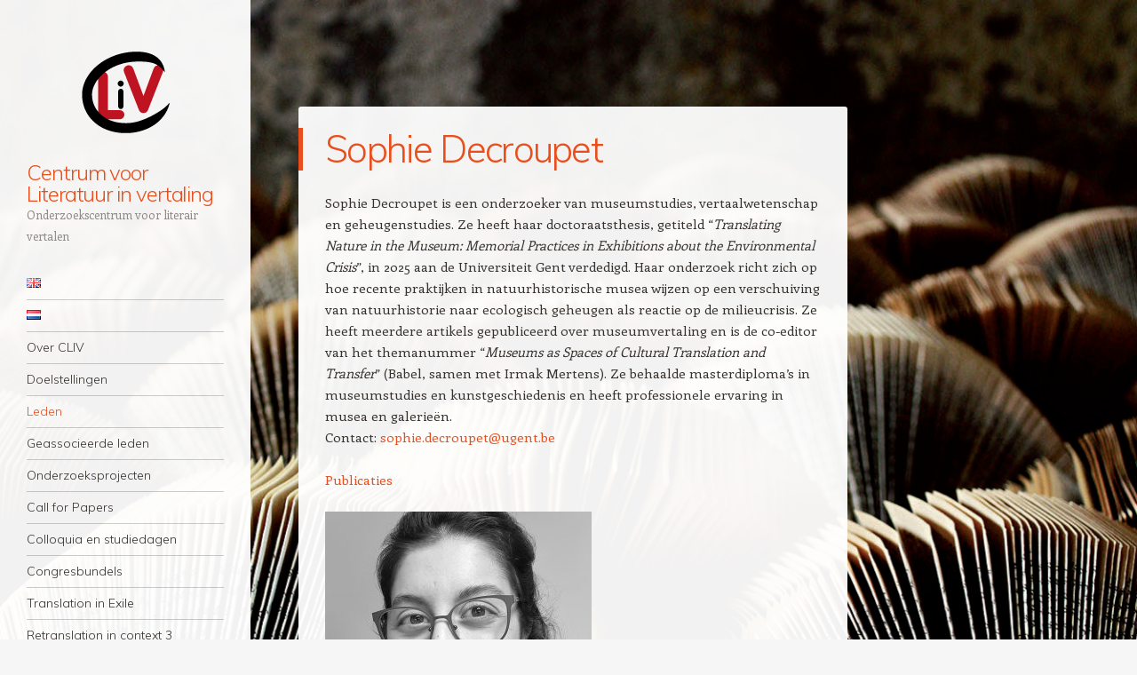

--- FILE ---
content_type: text/html; charset=UTF-8
request_url: https://www.cliv.be/nl/geassocieerde-leden/leden/sophie-decroupet/
body_size: 8966
content:
<!DOCTYPE html>
<html lang="nl">
<head>
<meta charset="UTF-8" />
<meta name="viewport" content="width=device-width" />
<title>Sophie Decroupet | Centrum voor Literatuur in vertaling</title>
<link rel="profile" href="http://gmpg.org/xfn/11" />
<link rel="pingback" href="" />
<!--[if lt IE 9]>
<script src="https://www.cliv.be/wp-content/themes/confit-wpcom/js/html5.js" type="text/javascript"></script>
<![endif]-->

<link rel='dns-prefetch' href='//fonts.googleapis.com' />
<link rel='dns-prefetch' href='//s.w.org' />
<link rel="alternate" type="application/rss+xml" title="Centrum voor Literatuur in vertaling &raquo; Feed" href="https://www.cliv.be/nl/feed/" />
<link rel="alternate" type="application/rss+xml" title="Centrum voor Literatuur in vertaling &raquo; Reactiesfeed" href="https://www.cliv.be/nl/comments/feed/" />
		<script type="text/javascript">
			window._wpemojiSettings = {"baseUrl":"https:\/\/s.w.org\/images\/core\/emoji\/11\/72x72\/","ext":".png","svgUrl":"https:\/\/s.w.org\/images\/core\/emoji\/11\/svg\/","svgExt":".svg","source":{"concatemoji":"https:\/\/www.cliv.be\/wp-includes\/js\/wp-emoji-release.min.js"}};
			!function(e,a,t){var n,r,o,i=a.createElement("canvas"),p=i.getContext&&i.getContext("2d");function s(e,t){var a=String.fromCharCode;p.clearRect(0,0,i.width,i.height),p.fillText(a.apply(this,e),0,0);e=i.toDataURL();return p.clearRect(0,0,i.width,i.height),p.fillText(a.apply(this,t),0,0),e===i.toDataURL()}function c(e){var t=a.createElement("script");t.src=e,t.defer=t.type="text/javascript",a.getElementsByTagName("head")[0].appendChild(t)}for(o=Array("flag","emoji"),t.supports={everything:!0,everythingExceptFlag:!0},r=0;r<o.length;r++)t.supports[o[r]]=function(e){if(!p||!p.fillText)return!1;switch(p.textBaseline="top",p.font="600 32px Arial",e){case"flag":return s([55356,56826,55356,56819],[55356,56826,8203,55356,56819])?!1:!s([55356,57332,56128,56423,56128,56418,56128,56421,56128,56430,56128,56423,56128,56447],[55356,57332,8203,56128,56423,8203,56128,56418,8203,56128,56421,8203,56128,56430,8203,56128,56423,8203,56128,56447]);case"emoji":return!s([55358,56760,9792,65039],[55358,56760,8203,9792,65039])}return!1}(o[r]),t.supports.everything=t.supports.everything&&t.supports[o[r]],"flag"!==o[r]&&(t.supports.everythingExceptFlag=t.supports.everythingExceptFlag&&t.supports[o[r]]);t.supports.everythingExceptFlag=t.supports.everythingExceptFlag&&!t.supports.flag,t.DOMReady=!1,t.readyCallback=function(){t.DOMReady=!0},t.supports.everything||(n=function(){t.readyCallback()},a.addEventListener?(a.addEventListener("DOMContentLoaded",n,!1),e.addEventListener("load",n,!1)):(e.attachEvent("onload",n),a.attachEvent("onreadystatechange",function(){"complete"===a.readyState&&t.readyCallback()})),(n=t.source||{}).concatemoji?c(n.concatemoji):n.wpemoji&&n.twemoji&&(c(n.twemoji),c(n.wpemoji)))}(window,document,window._wpemojiSettings);
		</script>
		<style type="text/css">
img.wp-smiley,
img.emoji {
	display: inline !important;
	border: none !important;
	box-shadow: none !important;
	height: 1em !important;
	width: 1em !important;
	margin: 0 .07em !important;
	vertical-align: -0.1em !important;
	background: none !important;
	padding: 0 !important;
}
</style>
<link rel='stylesheet' id='contact-form-7-css'  href='https://www.cliv.be/wp-content/plugins/contact-form-7/includes/css/styles.css' type='text/css' media='all' />
<link rel='stylesheet' id='style-css'  href='https://www.cliv.be/wp-content/themes/confit-wpcom/style.css' type='text/css' media='all' />
<link rel='stylesheet' id='confit-font-muli-css'  href='https://fonts.googleapis.com/css?family=Muli:300,400,300italic,400italic' type='text/css' media='all' />
<link rel='stylesheet' id='confit-font-enriqueta-css'  href='https://fonts.googleapis.com/css?family=Enriqueta:400,700&#038;subset=latin,latin-ext' type='text/css' media='all' />
<script type='text/javascript' src='https://www.cliv.be/wp-includes/js/jquery/jquery.js'></script>
<script type='text/javascript' src='https://www.cliv.be/wp-includes/js/jquery/jquery-migrate.min.js'></script>
<link rel='https://api.w.org/' href='https://www.cliv.be/wp-json/' />
<link rel="canonical" href="https://www.cliv.be/nl/geassocieerde-leden/leden/sophie-decroupet/" />
<link rel='shortlink' href='https://www.cliv.be/?p=3213' />
<link rel="alternate" type="application/json+oembed" href="https://www.cliv.be/wp-json/oembed/1.0/embed?url=https%3A%2F%2Fwww.cliv.be%2Fnl%2Fgeassocieerde-leden%2Fleden%2Fsophie-decroupet%2F" />
<link rel="alternate" type="text/xml+oembed" href="https://www.cliv.be/wp-json/oembed/1.0/embed?url=https%3A%2F%2Fwww.cliv.be%2Fnl%2Fgeassocieerde-leden%2Fleden%2Fsophie-decroupet%2F&#038;format=xml" />
<link rel="alternate" href="https://www.cliv.be/en/sophie-decroupet/" hreflang="en" />
<link rel="alternate" href="https://www.cliv.be/nl/geassocieerde-leden/leden/sophie-decroupet/" hreflang="nl" />
	<style type="text/css">
			.site-title a {
			color: #e94f1d !important;
		}
		</style>
	<style type="text/css" id="custom-background-css">
	body.custom-background { background-color: #f6f6f6; background-image: url('https://www.cliv.be/wp-content/uploads/2014/07/cliv_background_bis.png'); background-repeat: repeat; background-position: top left; background-attachment: fixed; }
	</style>
</head>

<body class="page-template-default page page-id-3213 page-child parent-pageid-7 custom-background group-blog">

<div id="wrapper">
	<div id="page" class="hfeed site">
				<header id="masthead" class="site-header" role="banner">

							<div class="header-image">
					<a href="https://www.cliv.be/nl/" title="Centrum voor Literatuur in vertaling" rel="home">
						<img src="https://www.cliv.be/wp-content/uploads/2014/12/logoCLIV2.png" width="115" height="110" alt="" />
					</a>
				</div>
			
			
			<hgroup>
				<h1 class="site-title"><a href="https://www.cliv.be/nl/" title="Centrum voor Literatuur in vertaling" rel="home">Centrum voor Literatuur in vertaling</a></h1>
				<h2 class="site-description">Onderzoekscentrum voor literair vertalen</h2>
			</hgroup>

			<nav role="navigation" class="site-navigation main-navigation">
				<h1 class="assistive-text">Navigation</h1>
				<div class="assistive-text skip-link"><a href="#content" title="Skip to content">Skip to content</a></div>

				<div class="menu-mainnav-container"><ul id="menu-mainnav" class="menu"><li id="menu-item-1013-en" class="lang-item lang-item-6 lang-item-en menu-item menu-item-type-custom menu-item-object-custom menu-item-1013-en"><a href="https://www.cliv.be/en/sophie-decroupet/" hreflang="en"><img src="[data-uri]" title="English" alt="English" /></a></li>
<li id="menu-item-1013-nl" class="lang-item lang-item-9 lang-item-nl current-lang menu-item menu-item-type-custom menu-item-object-custom menu-item-1013-nl"><a href="https://www.cliv.be/nl/geassocieerde-leden/leden/sophie-decroupet/" hreflang="nl"><img src="[data-uri]" title="Nederlands" alt="Nederlands" /></a></li>
<li id="menu-item-15" class="menu-item menu-item-type-post_type menu-item-object-page menu-item-15"><a href="https://www.cliv.be/nl/over/">Over CLIV</a></li>
<li id="menu-item-16" class="menu-item menu-item-type-post_type menu-item-object-page menu-item-16"><a href="https://www.cliv.be/nl/doelstellingen/">Doelstellingen</a></li>
<li id="menu-item-18" class="menu-item menu-item-type-post_type menu-item-object-page current-page-ancestor current-menu-ancestor current-menu-parent current-page-parent current_page_parent current_page_ancestor menu-item-has-children menu-item-18"><a href="https://www.cliv.be/nl/geassocieerde-leden/leden/">Leden</a>
<ul class="sub-menu">
	<li id="menu-item-848" class="menu-item menu-item-type-post_type menu-item-object-page menu-item-848"><a href="https://www.cliv.be/nl/geassocieerde-leden/leden/inge-arteel/">Inge Arteel</a></li>
	<li id="menu-item-3232" class="menu-item menu-item-type-post_type menu-item-object-page current-menu-item page_item page-item-3213 current_page_item menu-item-3232"><a href="https://www.cliv.be/nl/geassocieerde-leden/leden/sophie-decroupet/">Sophie Decroupet</a></li>
	<li id="menu-item-2904" class="menu-item menu-item-type-post_type menu-item-object-page menu-item-2904"><a href="https://www.cliv.be/nl/eline-denolf-n/">Eline Denolf</a></li>
	<li id="menu-item-3555" class="menu-item menu-item-type-post_type menu-item-object-page menu-item-3555"><a href="https://www.cliv.be/nl/jo-de-brie/">Jo De Brie</a></li>
	<li id="menu-item-1742" class="menu-item menu-item-type-post_type menu-item-object-page menu-item-1742"><a href="https://www.cliv.be/nl/michel-de-dobbeleer-2/">Michel De Dobbeleer</a></li>
	<li id="menu-item-2935" class="menu-item menu-item-type-post_type menu-item-object-page menu-item-2935"><a href="https://www.cliv.be/nl/brecht-de-groote/">Brecht de Groote</a></li>
	<li id="menu-item-4234" class="menu-item menu-item-type-post_type menu-item-object-page menu-item-4234"><a href="https://www.cliv.be/nl/stephanie-engola/">Stéphanie Engola</a></li>
	<li id="menu-item-853" class="menu-item menu-item-type-post_type menu-item-object-page menu-item-853"><a href="https://www.cliv.be/nl/geassocieerde-leden/leden/stefaan-evenepoel/">Stefaan Evenepoel</a></li>
	<li id="menu-item-3335" class="menu-item menu-item-type-post_type menu-item-object-page menu-item-3335"><a href="https://www.cliv.be/nl/geassocieerde-leden/leden/miguel-a-guerra/">Miguel Á. Guerra</a></li>
	<li id="menu-item-627" class="menu-item menu-item-type-post_type menu-item-object-page menu-item-627"><a href="https://www.cliv.be/nl/geassocieerde-leden/leden/david-gullentops/">David Gullentops</a></li>
	<li id="menu-item-3245" class="menu-item menu-item-type-post_type menu-item-object-page menu-item-3245"><a href="https://www.cliv.be/nl/geassocieerde-leden/leden/sabine-hillen/">Sabine Hillen</a></li>
	<li id="menu-item-110" class="menu-item menu-item-type-post_type menu-item-object-page menu-item-110"><a href="https://www.cliv.be/nl/geassocieerde-leden/leden/philippe-humble/">Philippe Humblé</a></li>
	<li id="menu-item-109" class="menu-item menu-item-type-post_type menu-item-object-page menu-item-109"><a href="https://www.cliv.be/nl/geassocieerde-leden/leden/lieve-jooken/">Lieve Jooken</a></li>
	<li id="menu-item-3195" class="menu-item menu-item-type-post_type menu-item-object-page menu-item-3195"><a href="https://www.cliv.be/nl/geassocieerde-leden/leden/bram-lambrecht/">Bram Lambrecht</a></li>
	<li id="menu-item-176" class="menu-item menu-item-type-post_type menu-item-object-page menu-item-176"><a href="https://www.cliv.be/nl/geassocieerde-leden/leden/sonja-lavaert/">Sonja Lavaert</a></li>
	<li id="menu-item-4140" class="menu-item menu-item-type-post_type menu-item-object-page menu-item-4140"><a href="https://www.cliv.be/nl/ilse-logie/">Ilse Logie</a></li>
	<li id="menu-item-3520" class="menu-item menu-item-type-post_type menu-item-object-page menu-item-3520"><a href="https://www.cliv.be/nl/francis-mus/">Francis Mus</a></li>
	<li id="menu-item-3544" class="menu-item menu-item-type-post_type menu-item-object-page menu-item-3544"><a href="https://www.cliv.be/nl/anna-namestnikov/">Anna Namestnikov</a></li>
	<li id="menu-item-3689" class="menu-item menu-item-type-post_type menu-item-object-page menu-item-3689"><a href="https://www.cliv.be/nl/eva-ulrike-pirker/">Eva Ulrike Pirker</a></li>
	<li id="menu-item-3032" class="menu-item menu-item-type-post_type menu-item-object-page menu-item-3032"><a href="https://www.cliv.be/en/members/gaetan-regniers/">Gaëtan Regniers</a></li>
	<li id="menu-item-4029" class="menu-item menu-item-type-post_type menu-item-object-page menu-item-4029"><a href="https://www.cliv.be/nl/elisa-robbe/">Elisa Robbe</a></li>
	<li id="menu-item-170" class="menu-item menu-item-type-post_type menu-item-object-page menu-item-170"><a href="https://www.cliv.be/nl/geassocieerde-leden/leden/guy-rooryck/">Guy Rooryck</a></li>
	<li id="menu-item-3821" class="menu-item menu-item-type-post_type menu-item-object-page menu-item-3821"><a href="https://www.cliv.be/nl/alexandra-sanchez/">Alexandra Sanchez</a></li>
	<li id="menu-item-174" class="menu-item menu-item-type-post_type menu-item-object-page menu-item-174"><a href="https://www.cliv.be/nl/geassocieerde-leden/leden/guillermo-sanz-gallego/">Guillermo Sanz Gallego</a></li>
	<li id="menu-item-845" class="menu-item menu-item-type-post_type menu-item-object-page menu-item-845"><a href="https://www.cliv.be/nl/geassocieerde-leden/leden/desiree-schyns/">Désirée Schyns</a></li>
	<li id="menu-item-190" class="menu-item menu-item-type-post_type menu-item-object-page menu-item-190"><a href="https://www.cliv.be/nl/geassocieerde-leden/leden/arvi-sepp/">Arvi Sepp</a></li>
	<li id="menu-item-553" class="menu-item menu-item-type-post_type menu-item-object-page menu-item-553"><a href="https://www.cliv.be/nl/geassocieerde-leden/leden/elies-smeyers/">Elies Smeyers</a></li>
	<li id="menu-item-172" class="menu-item menu-item-type-post_type menu-item-object-page menu-item-172"><a href="https://www.cliv.be/nl/geassocieerde-leden/leden/anneleen-spiessens/">Anneleen Spiessens</a></li>
	<li id="menu-item-3714" class="menu-item menu-item-type-post_type menu-item-object-page menu-item-3714"><a href="https://www.cliv.be/nl/brenda-bressan-thome-2/">Brenda Bressan Thomé</a></li>
	<li id="menu-item-169" class="menu-item menu-item-type-post_type menu-item-object-page menu-item-169"><a href="https://www.cliv.be/nl/geassocieerde-leden/leden/yves-tsjoen/">Yves T&#8217;Sjoen</a></li>
	<li id="menu-item-2478" class="menu-item menu-item-type-post_type menu-item-object-page menu-item-2478"><a href="https://www.cliv.be/nl/jeroen-vandaele/">Jeroen Vandaele</a></li>
	<li id="menu-item-168" class="menu-item menu-item-type-post_type menu-item-object-page menu-item-168"><a href="https://www.cliv.be/nl/geassocieerde-leden/leden/hans-vandevoorde/">Hans Vandevoorde</a></li>
	<li id="menu-item-278" class="menu-item menu-item-type-post_type menu-item-object-page menu-item-278"><a href="https://www.cliv.be/nl/geassocieerde-leden/leden/dirk-vanden-berghe/">Dirk Vanden Berghe</a></li>
	<li id="menu-item-2116" class="menu-item menu-item-type-post_type menu-item-object-page menu-item-2116"><a href="https://www.cliv.be/nl/geassocieerde-leden/leden/anja-van-de-pol-tegge/">Anja van de Pol-Tegge</a></li>
	<li id="menu-item-3593" class="menu-item menu-item-type-post_type menu-item-object-page menu-item-3593"><a href="https://www.cliv.be/nl/cedric-van-dijck/">Cedric Van Dijck</a></li>
	<li id="menu-item-2247" class="menu-item menu-item-type-post_type menu-item-object-page menu-item-2247"><a href="https://www.cliv.be/nl/geassocieerde-leden/leden/ine-van-linthout/">Ine Van linthout</a></li>
	<li id="menu-item-191" class="menu-item menu-item-type-post_type menu-item-object-page menu-item-191"><a href="https://www.cliv.be/nl/geassocieerde-leden/leden/piet-van-poucke/">Piet Van Poucke</a></li>
	<li id="menu-item-1515" class="menu-item menu-item-type-post_type menu-item-object-page menu-item-1515"><a href="https://www.cliv.be/nl/wim-verbaal-2/">Wim Verbaal</a></li>
	<li id="menu-item-3611" class="menu-item menu-item-type-post_type menu-item-object-page menu-item-3611"><a href="https://www.cliv.be/nl/jasper-vervaeke/">Jasper Vervaeke</a></li>
	<li id="menu-item-2494" class="menu-item menu-item-type-post_type menu-item-object-page menu-item-2494"><a href="https://www.cliv.be/nl/cristina-vezzaro-2/">Cristina Vezzaro</a></li>
	<li id="menu-item-3445" class="menu-item menu-item-type-post_type menu-item-object-page menu-item-3445"><a href="https://www.cliv.be/en/hua-wang-2/">Hua Wang</a></li>
	<li id="menu-item-3437" class="menu-item menu-item-type-post_type menu-item-object-page menu-item-3437"><a href="https://www.cliv.be/en/mo-zhu-2/">Mo Zhu</a></li>
	<li id="menu-item-4249" class="menu-item menu-item-type-post_type menu-item-object-page menu-item-4249"><a href="https://www.cliv.be/nl/oliwia-napierala-2/">Oliwia Napierala</a></li>
	<li id="menu-item-4316" class="menu-item menu-item-type-post_type menu-item-object-page menu-item-4316"><a href="https://www.cliv.be/nl/france-schils-2/">France Schils</a></li>
	<li id="menu-item-4478" class="menu-item menu-item-type-post_type menu-item-object-page menu-item-4478"><a href="https://www.cliv.be/nl/dobrin-catteeuw/">Dobrin Catteeuw</a></li>
	<li id="menu-item-4513" class="menu-item menu-item-type-post_type menu-item-object-page menu-item-4513"><a href="https://www.cliv.be/nl/eloise-forestier/">Eloïse Forestier</a></li>
	<li id="menu-item-4514" class="menu-item menu-item-type-post_type menu-item-object-page menu-item-4514"><a href="https://www.cliv.be/nl/dominic-bentley-hussey/">Dominic Bentley-Hussey</a></li>
	<li id="menu-item-4522" class="menu-item menu-item-type-post_type menu-item-object-page menu-item-4522"><a href="https://www.cliv.be/nl/jeanne-verwee/">Jeanne Verwee</a></li>
	<li id="menu-item-4599" class="menu-item menu-item-type-post_type menu-item-object-page menu-item-4599"><a href="https://www.cliv.be/nl/dina-batii-2/">Dina Batii</a></li>
</ul>
</li>
<li id="menu-item-314" class="menu-item menu-item-type-post_type menu-item-object-page current-page-ancestor menu-item-has-children menu-item-314"><a href="https://www.cliv.be/nl/geassocieerde-leden/">Geassocieerde leden</a>
<ul class="sub-menu">
	<li id="menu-item-442" class="menu-item menu-item-type-post_type menu-item-object-page menu-item-442"><a href="https://www.cliv.be/nl/geassocieerde-leden/cecilia-alvstad/">Cecilia Alvstad</a></li>
	<li id="menu-item-3743" class="menu-item menu-item-type-post_type menu-item-object-page menu-item-3743"><a href="https://www.cliv.be/nl/christina-bezari/">Christina Bezari</a></li>
	<li id="menu-item-451" class="menu-item menu-item-type-post_type menu-item-object-page menu-item-451"><a href="https://www.cliv.be/nl/geassocieerde-leden/jean-boase-beier/">Jean Boase-Beier</a></li>
	<li id="menu-item-455" class="menu-item menu-item-type-post_type menu-item-object-page menu-item-455"><a href="https://www.cliv.be/nl/geassocieerde-leden/michael-boyden/">Michael Boyden</a></li>
	<li id="menu-item-355" class="menu-item menu-item-type-post_type menu-item-object-page menu-item-355"><a href="https://www.cliv.be/nl/geassocieerde-leden/bettina-brandt/">Bettina Brandt</a></li>
	<li id="menu-item-2640" class="menu-item menu-item-type-post_type menu-item-object-page menu-item-2640"><a href="https://www.cliv.be/nl/geassocieerde-leden/walter-c-costa/">Walter C. Costa</a></li>
	<li id="menu-item-420" class="menu-item menu-item-type-post_type menu-item-object-page menu-item-420"><a href="https://www.cliv.be/nl/geassocieerde-leden/emilia-di-martino/">Emilia Di Martino</a></li>
	<li id="menu-item-471" class="menu-item menu-item-type-post_type menu-item-object-page menu-item-471"><a href="https://www.cliv.be/nl/geassocieerde-leden/cesar-dominguez/">César Domínguez</a></li>
	<li id="menu-item-2646" class="menu-item menu-item-type-post_type menu-item-object-page menu-item-2646"><a href="https://www.cliv.be/nl/geassocieerde-leden/luana-ferreira/">Luana Ferreira</a></li>
	<li id="menu-item-2613" class="menu-item menu-item-type-post_type menu-item-object-page menu-item-2613"><a href="https://www.cliv.be/nl/geassocieerde-leden/andreia-guerini/">Andréia Guerini</a></li>
	<li id="menu-item-335" class="menu-item menu-item-type-post_type menu-item-object-page menu-item-335"><a href="https://www.cliv.be/nl/geassocieerde-leden/theo-hermans/">Theo Hermans</a></li>
	<li id="menu-item-440" class="menu-item menu-item-type-post_type menu-item-object-page menu-item-440"><a href="https://www.cliv.be/nl/geassocieerde-leden/natalia-kaloh-vid/">Natalia Kaloh Vid</a></li>
	<li id="menu-item-389" class="menu-item menu-item-type-post_type menu-item-object-page menu-item-389"><a href="https://www.cliv.be/nl/geassocieerde-leden/cees-koster/">Cees Koster</a></li>
	<li id="menu-item-406" class="menu-item menu-item-type-post_type menu-item-object-page menu-item-406"><a href="https://www.cliv.be/nl/geassocieerde-leden/katrien-lievois/">Katrien Lievois</a></li>
	<li id="menu-item-4094" class="menu-item menu-item-type-post_type menu-item-object-page menu-item-4094"><a href="https://www.cliv.be/nl/stella-linn/">Stella Linn</a></li>
	<li id="menu-item-461" class="menu-item menu-item-type-post_type menu-item-object-page menu-item-461"><a href="https://www.cliv.be/nl/geassocieerde-leden/lut-missine/">Lut Missinne</a></li>
	<li id="menu-item-397" class="menu-item menu-item-type-post_type menu-item-object-page menu-item-397"><a href="https://www.cliv.be/nl/geassocieerde-leden/ton-naaijkens/">Ton Naaijkens</a></li>
	<li id="menu-item-326" class="menu-item menu-item-type-post_type menu-item-object-page menu-item-326"><a href="https://www.cliv.be/nl/geassocieerde-leden/kris-peeters/">Kris Peeters</a></li>
	<li id="menu-item-2479" class="menu-item menu-item-type-post_type menu-item-object-page menu-item-2479"><a href="https://www.cliv.be/nl/stefania-ricciardi/">Stefania Ricciardi</a></li>
	<li id="menu-item-538" class="menu-item menu-item-type-post_type menu-item-object-page menu-item-538"><a href="https://www.cliv.be/nl/geassocieerde-leden/gisele-sapiro/">Gisèle Sapiro</a></li>
	<li id="menu-item-655" class="menu-item menu-item-type-post_type menu-item-object-page menu-item-655"><a href="https://www.cliv.be/nl/geassocieerde-leden/winibert-segers/">Winibert Segers</a></li>
	<li id="menu-item-320" class="menu-item menu-item-type-post_type menu-item-object-page menu-item-320"><a href="https://www.cliv.be/nl/geassocieerde-leden/tom-toremans-2/">Tom Toremans</a></li>
	<li id="menu-item-2623" class="menu-item menu-item-type-post_type menu-item-object-page menu-item-2623"><a href="https://www.cliv.be/nl/geassocieerde-leden/marie-helene-c-torres/">Marie-Hélène C. Torres</a></li>
	<li id="menu-item-2315" class="menu-item menu-item-type-post_type menu-item-object-page menu-item-2315"><a href="https://www.cliv.be/en/associated-members/beatrijs-vanacker/">Beatrijs Vanacker</a></li>
	<li id="menu-item-3833" class="menu-item menu-item-type-post_type menu-item-object-page menu-item-3833"><a href="https://www.cliv.be/nl/philippe-vanhoof/">Philippe Vanhoof</a></li>
	<li id="menu-item-1464" class="menu-item menu-item-type-post_type menu-item-object-page menu-item-1464"><a href="https://www.cliv.be/nl/geassocieerde-leden/berenice-verhelst/">Berenice Verhelst</a></li>
	<li id="menu-item-441" class="menu-item menu-item-type-post_type menu-item-object-page menu-item-441"><a href="https://www.cliv.be/nl/geassocieerde-leden/vera-viehover/">Vera Viehöver</a></li>
	<li id="menu-item-539" class="menu-item menu-item-type-post_type menu-item-object-page menu-item-539"><a href="https://www.cliv.be/nl/geassocieerde-leden/patricia-wilson/">Patricia Willson</a></li>
</ul>
</li>
<li id="menu-item-20" class="menu-item menu-item-type-post_type menu-item-object-page menu-item-20"><a href="https://www.cliv.be/nl/onderzoek/">Onderzoeksprojecten</a></li>
<li id="menu-item-254" class="menu-item menu-item-type-post_type menu-item-object-page menu-item-254"><a href="https://www.cliv.be/nl/call-for-papers-2/">Call for Papers</a></li>
<li id="menu-item-218" class="menu-item menu-item-type-post_type menu-item-object-page menu-item-218"><a href="https://www.cliv.be/nl/colloquia-en-studiedagen/">Colloquia en studiedagen</a></li>
<li id="menu-item-238" class="menu-item menu-item-type-post_type menu-item-object-page menu-item-238"><a href="https://www.cliv.be/nl/congresbundels/">Congresbundels</a></li>
<li id="menu-item-1291" class="menu-item menu-item-type-post_type menu-item-object-page menu-item-1291"><a href="https://www.cliv.be/en/translationinexile/">Translation in Exile</a></li>
<li id="menu-item-1391" class="menu-item menu-item-type-post_type menu-item-object-page menu-item-1391"><a href="https://www.cliv.be/en/retranslationincontext3/">Retranslation in context 3</a></li>
<li id="menu-item-3898" class="menu-item menu-item-type-post_type menu-item-object-page menu-item-3898"><a href="https://www.cliv.be/nl/trace-vertaalprijs/">TRACE Vertaalprijs</a></li>
<li id="menu-item-1540" class="menu-item menu-item-type-post_type menu-item-object-page menu-item-1540"><a href="https://www.cliv.be/nl/onderwijs/">Onderwijs</a></li>
<li id="menu-item-27" class="menu-item menu-item-type-post_type menu-item-object-page menu-item-27"><a href="https://www.cliv.be/nl/links/">Weblinks</a></li>
<li id="menu-item-26" class="menu-item menu-item-type-post_type menu-item-object-page menu-item-26"><a href="https://www.cliv.be/nl/contact-2/">Contact</a></li>
<li id="menu-item-271" class="menu-item menu-item-type-post_type menu-item-object-page menu-item-271"><a href="https://www.cliv.be/nl/archief/">Archief</a></li>
</ul></div>			</nav><!-- .site-navigation .main-navigation -->
		</header><!-- #masthead .site-header -->

		<div id="main" class="site-main">
		<div id="primary" class="content-area">
			<div id="content" class="site-content" role="main">

				
					
<article id="post-3213" class="post-3213 page type-page status-publish hentry">
	<header class="entry-header">
		<h1 class="entry-title">Sophie Decroupet</h1>
	</header><!-- .entry-header -->

	<div class="entry-content">
		<div class="aVla3">
<div class="BS0OK" aria-expanded="true">
<div>
<div class="fui-FluentProvider fui-FluentProviderr7n ___5n94it0 f19n0e5 f3rmtva fgusgyc fk6fouc fkhj508 figsok6 fytdu2e" dir="ltr">
<div class="wide-content-host">
<div id="focused" class="SlLx9 WWy1F byzS1 WWy1F" tabindex="-1" aria-label="E-mailbericht">
<div role="document">
<div id="UniqueMessageBody_45" class="XbIp4 jmmB7 customScrollBar GNqVo allowTextSelection OuGoX" tabindex="0" aria-label="Berichttekst" data-fui-focus-visible="">
<div class="BIZfh">
<div>
<div>
<div dir="ltr">
<div data-olk-copy-source="MessageBody">Sophie Decroupet is een onderzoeker van museumstudies, vertaalwetenschap en geheugenstudies. Ze heeft haar doctoraatsthesis, getiteld “<i>Translating Nature in the Museum: Memorial Practices in Exhibitions about the Environmental Crisis</i>”, in 2025 aan de Universiteit Gent verdedigd. Haar onderzoek richt zich op hoe recente praktijken in natuurhistorische musea wijzen op een verschuiving van natuurhistorie naar ecologisch geheugen als reactie op de milieucrisis. Ze heeft meerdere artikels gepubliceerd over museumvertaling en is de co-editor van het themanummer “<i>Museums as Spaces of Cultural Translation and Transfer</i>” (Babel, samen met Irmak Mertens). Ze behaalde masterdiploma’s in museumstudies en kunstgeschiedenis en heeft professionele ervaring in musea en galerieën.</div>
</div>
</div>
</div>
</div>
</div>
</div>
</div>
</div>
</div>
</div>
</div>
</div>
<div class="aVla3">
<div class="BS0OK" aria-expanded="false">
<div class="GjFKx jmmB7 WWy1F YoK0k" tabindex="-1">
<div class="MXho_ Ts94W allowTextSelection">
<div class="c7KoH"></div>
</div>
</div>
</div>
</div>
<p>Contact: <i class="fa fa-envelope" aria-hidden="true"></i><a href="mailto:sophie.decroupet@ugent.be">sophie.decroupet@ugent.be</a></p>
<p><a href="https://biblio.ugent.be/person/0b981bea-f79f-11ea-afa1-cc6bfc33ebd0">Publicaties</a></p>
<p><a href="https://www.cliv.be/wp-content/uploads/2025/10/CLIV-photo-1.jpg"><img class="alignnone size-medium wp-image-4482" src="https://www.cliv.be/wp-content/uploads/2025/10/CLIV-photo-1-300x300.jpg" alt="" width="300" height="300" srcset="https://www.cliv.be/wp-content/uploads/2025/10/CLIV-photo-1-300x300.jpg 300w, https://www.cliv.be/wp-content/uploads/2025/10/CLIV-photo-1-150x150.jpg 150w, https://www.cliv.be/wp-content/uploads/2025/10/CLIV-photo-1-768x768.jpg 768w, https://www.cliv.be/wp-content/uploads/2025/10/CLIV-photo-1-1024x1024.jpg 1024w, https://www.cliv.be/wp-content/uploads/2025/10/CLIV-photo-1-618x618.jpg 618w, https://www.cliv.be/wp-content/uploads/2025/10/CLIV-photo-1-66x66.jpg 66w, https://www.cliv.be/wp-content/uploads/2025/10/CLIV-photo-1-444x444.jpg 444w" sizes="(max-width: 300px) 100vw, 300px" /></a></p>
			</div><!-- .entry-content -->

	<footer class="entry-meta">
					</footer>
</article><!-- #post-3213 -->

					
				
			</div><!-- #content .site-content -->
		</div><!-- #primary .content-area -->


		</div><!-- #main .site-main -->

		
		<div id="secondary" class="widget-area" role="complementary">
						<aside id="archives-3" class="widget widget_archive"><h1 class="widget-title">Posts</h1>		<ul>
			<li><a href='https://www.cliv.be/nl/2025/11/'>november 2025</a>&nbsp;(1)</li>
	<li><a href='https://www.cliv.be/nl/2025/10/'>oktober 2025</a>&nbsp;(6)</li>
	<li><a href='https://www.cliv.be/nl/2025/08/'>augustus 2025</a>&nbsp;(1)</li>
	<li><a href='https://www.cliv.be/nl/2025/06/'>juni 2025</a>&nbsp;(2)</li>
	<li><a href='https://www.cliv.be/nl/2025/05/'>mei 2025</a>&nbsp;(1)</li>
	<li><a href='https://www.cliv.be/nl/2025/03/'>maart 2025</a>&nbsp;(6)</li>
	<li><a href='https://www.cliv.be/nl/2025/02/'>februari 2025</a>&nbsp;(3)</li>
	<li><a href='https://www.cliv.be/nl/2025/01/'>januari 2025</a>&nbsp;(2)</li>
	<li><a href='https://www.cliv.be/nl/2024/11/'>november 2024</a>&nbsp;(5)</li>
	<li><a href='https://www.cliv.be/nl/2024/10/'>oktober 2024</a>&nbsp;(2)</li>
	<li><a href='https://www.cliv.be/nl/2024/09/'>september 2024</a>&nbsp;(2)</li>
	<li><a href='https://www.cliv.be/nl/2024/08/'>augustus 2024</a>&nbsp;(1)</li>
	<li><a href='https://www.cliv.be/nl/2024/07/'>juli 2024</a>&nbsp;(3)</li>
	<li><a href='https://www.cliv.be/nl/2024/05/'>mei 2024</a>&nbsp;(3)</li>
	<li><a href='https://www.cliv.be/nl/2024/04/'>april 2024</a>&nbsp;(3)</li>
	<li><a href='https://www.cliv.be/nl/2024/03/'>maart 2024</a>&nbsp;(6)</li>
	<li><a href='https://www.cliv.be/nl/2024/02/'>februari 2024</a>&nbsp;(2)</li>
	<li><a href='https://www.cliv.be/nl/2024/01/'>januari 2024</a>&nbsp;(4)</li>
	<li><a href='https://www.cliv.be/nl/2023/12/'>december 2023</a>&nbsp;(1)</li>
	<li><a href='https://www.cliv.be/nl/2023/11/'>november 2023</a>&nbsp;(1)</li>
	<li><a href='https://www.cliv.be/nl/2023/10/'>oktober 2023</a>&nbsp;(5)</li>
	<li><a href='https://www.cliv.be/nl/2023/09/'>september 2023</a>&nbsp;(3)</li>
	<li><a href='https://www.cliv.be/nl/2023/06/'>juni 2023</a>&nbsp;(3)</li>
	<li><a href='https://www.cliv.be/nl/2023/05/'>mei 2023</a>&nbsp;(1)</li>
	<li><a href='https://www.cliv.be/nl/2023/03/'>maart 2023</a>&nbsp;(8)</li>
	<li><a href='https://www.cliv.be/nl/2023/02/'>februari 2023</a>&nbsp;(2)</li>
	<li><a href='https://www.cliv.be/nl/2022/09/'>september 2022</a>&nbsp;(2)</li>
	<li><a href='https://www.cliv.be/nl/2022/06/'>juni 2022</a>&nbsp;(1)</li>
	<li><a href='https://www.cliv.be/nl/2022/04/'>april 2022</a>&nbsp;(2)</li>
	<li><a href='https://www.cliv.be/nl/2022/03/'>maart 2022</a>&nbsp;(1)</li>
	<li><a href='https://www.cliv.be/nl/2022/02/'>februari 2022</a>&nbsp;(1)</li>
	<li><a href='https://www.cliv.be/nl/2022/01/'>januari 2022</a>&nbsp;(4)</li>
	<li><a href='https://www.cliv.be/nl/2021/11/'>november 2021</a>&nbsp;(8)</li>
	<li><a href='https://www.cliv.be/nl/2021/10/'>oktober 2021</a>&nbsp;(3)</li>
	<li><a href='https://www.cliv.be/nl/2021/09/'>september 2021</a>&nbsp;(4)</li>
	<li><a href='https://www.cliv.be/nl/2021/06/'>juni 2021</a>&nbsp;(1)</li>
	<li><a href='https://www.cliv.be/nl/2021/04/'>april 2021</a>&nbsp;(1)</li>
	<li><a href='https://www.cliv.be/nl/2021/03/'>maart 2021</a>&nbsp;(2)</li>
	<li><a href='https://www.cliv.be/nl/2021/02/'>februari 2021</a>&nbsp;(2)</li>
	<li><a href='https://www.cliv.be/nl/2021/01/'>januari 2021</a>&nbsp;(1)</li>
	<li><a href='https://www.cliv.be/nl/2020/12/'>december 2020</a>&nbsp;(2)</li>
	<li><a href='https://www.cliv.be/nl/2020/11/'>november 2020</a>&nbsp;(3)</li>
	<li><a href='https://www.cliv.be/nl/2020/10/'>oktober 2020</a>&nbsp;(4)</li>
	<li><a href='https://www.cliv.be/nl/2020/06/'>juni 2020</a>&nbsp;(2)</li>
	<li><a href='https://www.cliv.be/nl/2020/05/'>mei 2020</a>&nbsp;(1)</li>
	<li><a href='https://www.cliv.be/nl/2020/04/'>april 2020</a>&nbsp;(1)</li>
	<li><a href='https://www.cliv.be/nl/2020/02/'>februari 2020</a>&nbsp;(5)</li>
	<li><a href='https://www.cliv.be/nl/2019/12/'>december 2019</a>&nbsp;(2)</li>
	<li><a href='https://www.cliv.be/nl/2019/11/'>november 2019</a>&nbsp;(5)</li>
	<li><a href='https://www.cliv.be/nl/2019/10/'>oktober 2019</a>&nbsp;(5)</li>
	<li><a href='https://www.cliv.be/nl/2019/06/'>juni 2019</a>&nbsp;(3)</li>
	<li><a href='https://www.cliv.be/nl/2019/05/'>mei 2019</a>&nbsp;(3)</li>
	<li><a href='https://www.cliv.be/nl/2019/04/'>april 2019</a>&nbsp;(1)</li>
	<li><a href='https://www.cliv.be/nl/2019/03/'>maart 2019</a>&nbsp;(3)</li>
	<li><a href='https://www.cliv.be/nl/2019/02/'>februari 2019</a>&nbsp;(2)</li>
	<li><a href='https://www.cliv.be/nl/2019/01/'>januari 2019</a>&nbsp;(1)</li>
	<li><a href='https://www.cliv.be/nl/2018/11/'>november 2018</a>&nbsp;(4)</li>
	<li><a href='https://www.cliv.be/nl/2018/10/'>oktober 2018</a>&nbsp;(2)</li>
	<li><a href='https://www.cliv.be/nl/2018/09/'>september 2018</a>&nbsp;(1)</li>
	<li><a href='https://www.cliv.be/nl/2018/08/'>augustus 2018</a>&nbsp;(2)</li>
	<li><a href='https://www.cliv.be/nl/2018/07/'>juli 2018</a>&nbsp;(1)</li>
	<li><a href='https://www.cliv.be/nl/2018/06/'>juni 2018</a>&nbsp;(1)</li>
	<li><a href='https://www.cliv.be/nl/2018/05/'>mei 2018</a>&nbsp;(1)</li>
	<li><a href='https://www.cliv.be/nl/2018/04/'>april 2018</a>&nbsp;(5)</li>
	<li><a href='https://www.cliv.be/nl/2018/03/'>maart 2018</a>&nbsp;(1)</li>
	<li><a href='https://www.cliv.be/nl/2018/02/'>februari 2018</a>&nbsp;(1)</li>
	<li><a href='https://www.cliv.be/nl/2018/01/'>januari 2018</a>&nbsp;(4)</li>
	<li><a href='https://www.cliv.be/nl/2017/11/'>november 2017</a>&nbsp;(1)</li>
	<li><a href='https://www.cliv.be/nl/2017/10/'>oktober 2017</a>&nbsp;(2)</li>
	<li><a href='https://www.cliv.be/nl/2017/08/'>augustus 2017</a>&nbsp;(1)</li>
	<li><a href='https://www.cliv.be/nl/2017/07/'>juli 2017</a>&nbsp;(2)</li>
	<li><a href='https://www.cliv.be/nl/2017/05/'>mei 2017</a>&nbsp;(2)</li>
	<li><a href='https://www.cliv.be/nl/2017/03/'>maart 2017</a>&nbsp;(1)</li>
	<li><a href='https://www.cliv.be/nl/2017/02/'>februari 2017</a>&nbsp;(3)</li>
	<li><a href='https://www.cliv.be/nl/2017/01/'>januari 2017</a>&nbsp;(3)</li>
	<li><a href='https://www.cliv.be/nl/2016/11/'>november 2016</a>&nbsp;(4)</li>
	<li><a href='https://www.cliv.be/nl/2016/10/'>oktober 2016</a>&nbsp;(2)</li>
	<li><a href='https://www.cliv.be/nl/2016/09/'>september 2016</a>&nbsp;(2)</li>
	<li><a href='https://www.cliv.be/nl/2016/06/'>juni 2016</a>&nbsp;(1)</li>
	<li><a href='https://www.cliv.be/nl/2016/05/'>mei 2016</a>&nbsp;(2)</li>
	<li><a href='https://www.cliv.be/nl/2016/04/'>april 2016</a>&nbsp;(1)</li>
	<li><a href='https://www.cliv.be/nl/2016/03/'>maart 2016</a>&nbsp;(3)</li>
	<li><a href='https://www.cliv.be/nl/2016/02/'>februari 2016</a>&nbsp;(7)</li>
	<li><a href='https://www.cliv.be/nl/2015/12/'>december 2015</a>&nbsp;(1)</li>
	<li><a href='https://www.cliv.be/nl/2015/06/'>juni 2015</a>&nbsp;(2)</li>
	<li><a href='https://www.cliv.be/nl/2015/02/'>februari 2015</a>&nbsp;(2)</li>
	<li><a href='https://www.cliv.be/nl/2014/11/'>november 2014</a>&nbsp;(1)</li>
	<li><a href='https://www.cliv.be/nl/2014/10/'>oktober 2014</a>&nbsp;(1)</li>
	<li><a href='https://www.cliv.be/nl/2014/09/'>september 2014</a>&nbsp;(1)</li>
		</ul>
		</aside>		</div><!-- #secondary .widget-area -->

		<footer id="colophon" class="site-footer" role="contentinfo">
			<div class="site-info">
								<a href="http://wordpress.org/" title="A Semantic Personal Publishing Platform" rel="generator">Proudly powered by WordPress</a>
				<span class="sep"> | </span>
				Theme: Confit by <a href="https://wordpress.com/themes/" rel="designer">WordPress.com</a>.			</div><!-- .site-info -->
		</footer><!-- #colophon .site-footer -->
	</div><!-- #page .hfeed .site -->
</div><!-- #wrapper -->
<script type='text/javascript' src='https://www.cliv.be/wp-content/plugins/contact-form-7/includes/js/jquery.form.min.js'></script>
<script type='text/javascript'>
/* <![CDATA[ */
var _wpcf7 = {"loaderUrl":"https:\/\/www.cliv.be\/wp-content\/plugins\/contact-form-7\/images\/ajax-loader.gif","recaptchaEmpty":"Graag verifi\u00ebren dat jij geen robot bent.","sending":"Verzenden ...","cached":"1"};
/* ]]> */
</script>
<script type='text/javascript' src='https://www.cliv.be/wp-content/plugins/contact-form-7/includes/js/scripts.js'></script>
<script type='text/javascript' src='https://www.cliv.be/wp-content/themes/confit-wpcom/js/small-menu.js'></script>
<script type='text/javascript' src='https://www.cliv.be/wp-includes/js/wp-embed.min.js'></script>

</body>
</html>
<!--
Performance optimized by W3 Total Cache. Learn more: https://www.w3-edge.com/products/

Page Caching using disk: enhanced 

Served from: www.cliv.be @ 2025-12-05 17:08:19 by W3 Total Cache
-->